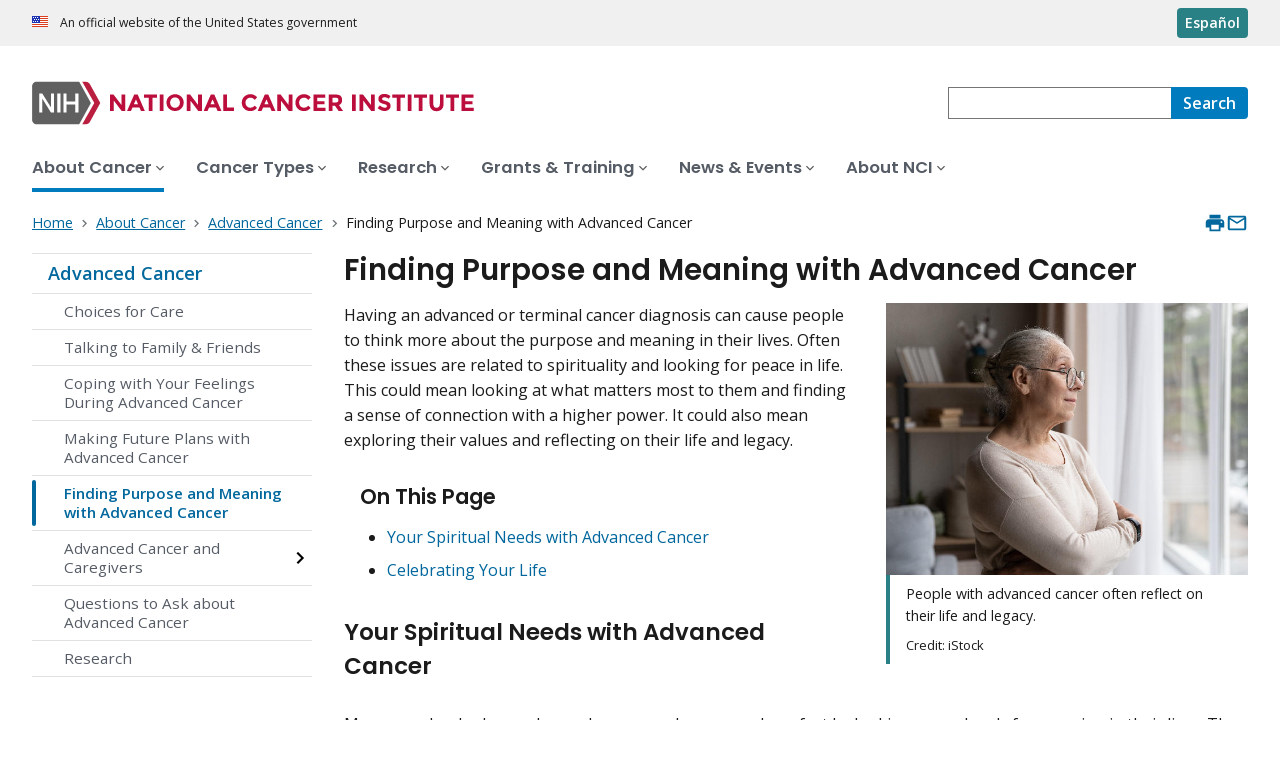

--- FILE ---
content_type: text/html; charset=UTF-8
request_url: https://www.cancer.gov/about-cancer/advanced-cancer/finding-purpose-meaning
body_size: 10129
content:
<!DOCTYPE html>
<html lang="en" dir="ltr" prefix="og: https://ogp.me/ns#">
  <head>
    <meta http-equiv="X-UA-Compatible" content="IE=edge">
    <meta charset="utf-8" />
<script>window.CDEConfig = {
  "exitDisclaimerHref":{
    "en":"\/policies\/linking",
    "es":"\/espanol\/politicas\/enlaces"
  },
  "showFloatingDelighters":true,
  "environmentConfig":{
    
  },
  "glossaryConfig":{
    "apiServer":"https:\/\/webapis.cancer.gov\/glossary\/v1\/"
  },
  "drugDictionaryConfig":{
    "apiServer":"https:\/\/webapis.cancer.gov\/drugdictionary\/v1\/"
  },
  "ctsConfig":{
    "apiServer":"https:\/\/clinicaltrialsapi.cancer.gov\/api\/v2",
    "printApiBase":"https:\/\/www.cancer.gov\/CTS.Print",
    "zipConversionEndpoint":"\/cts_api\/zip_code_lookup",
    "listingApiServer": "https:\/\/webapis.cancer.gov\/triallistingsupport\/v1\/"
  },
  "r4rConfig":{
    "apiServer":"https:\/\/webapis.cancer.gov\/r4r\/v1"
  },
  "general":{
    "apiServer":"https:\/\/webapis.cancer.gov",
    "mediaServer":"https:\/\/nci-media.cancer.gov"
  },
  "sitewideSearchConfig":{
    "bestBetsApiServer":"https:\/\/webapis.cancer.gov\/bestbets\/v1\/",
    "searchApiServer":"https:\/\/webapis.cancer.gov\/sitewidesearch\/v1\/"
  },
  "chartData": {
    "factBook": {
      "baseUrl": "\/about-nci\/budget\/fact-book",
      "dataType": "json"
    }
  }
};</script>
<script id="ncids-nav-info">window.ncidsNavInfo = { nav: { id: "911158", menu_type: "section-nav"}, item_id: 911158};</script>
<meta name="description" content="Often people with advanced or terminal cancer look more deeply for the purpose and meaning in their lives. Often these issues are related to spirituality and looking for peace in life." />
<link rel="canonical" href="https://www.cancer.gov/about-cancer/advanced-cancer/finding-purpose-meaning" />
<meta http-equiv="content-language" content="en" />
<meta name="robots" content="index" />
<meta property="og:type" content="Website" />
<meta property="og:url" content="https://www.cancer.gov/about-cancer/advanced-cancer/finding-purpose-meaning" />
<meta property="og:title" content="Finding Purpose and Meaning with Advanced Cancer" />
<meta property="og:description" content="Often people with advanced or terminal cancer look more deeply for the purpose and meaning in their lives. Often these issues are related to spirituality and looking for peace in life." />
<meta property="og:image" content="https://www.cancer.gov/sites/g/files/xnrzdm211/files/styles/cgov_social_media/public/cgov_image/media_image/2023-05/Finding-Purpose-Meaning-Lead-Image.jpg" />
<meta name="cgdp.domain" content="cgov" />
<meta name="cgdp.template" content="default" />
<meta name="dcterms.subject" content="About Cancer" />
<meta name="dcterms.type" content="cgvArticle" />
<meta name="dcterms.coverage" content="nciglobal,ncienterprise" />
<meta name="dcterms.isPartOf" content="Advanced Cancer" />
<meta name="dcterms.isReferencedBy" content="event1" />
<meta name="dcterms.issued" content="2021-11-18" />
<meta name="twitter:card" content="summary" />
<link rel="icon" href="https://www.cancer.gov/profiles/custom/cgov_site/themes/custom/cgov/static/images/design-elements/icons/favicons/favicon.ico" sizes="32x32"/>
<link rel="icon" href="https://www.cancer.gov/profiles/custom/cgov_site/themes/custom/cgov/static/images/design-elements/icons/favicons/favicon.svg" type="image/svg+xml"/>
<link rel="apple-touch-icon" href="https://www.cancer.gov/profiles/custom/cgov_site/themes/custom/cgov/static/images/design-elements/icons/favicons/apple-touch-icon.png"/>
<link rel="manifest" href="https://www.cancer.gov/profiles/custom/cgov_site/themes/custom/cgov/static/images/design-elements/icons/favicons/site.webmanifest"/>
<meta name="x-no-op" content="none" />
<meta name="Generator" content="Drupal 10 (https://www.drupal.org)" />
<meta name="MobileOptimized" content="width" />
<meta name="HandheldFriendly" content="true" />
<meta name="viewport" content="width=device-width, user-scalable=yes, initial-scale=1, minimum-scale=1" />
<script id="cgov-adobe-url" type="text/javascript" src="//assets.adobedtm.com/6a4249cd0a2c/949e98979342/launch-5f2a5357bf66.min.js" async="async"></script>
<script type="application/ld+json">{
    "@context": "https://schema.org",
    "@graph": [
        {
            "@type": "WebSite",
            "name": "National Cancer Institute (.gov)",
            "url": "https://www.cancer.gov"
        }
    ]
}</script>
<link rel="alternate" hreflang="en" href="https://www.cancer.gov/about-cancer/advanced-cancer/finding-purpose-meaning" />
<link rel="alternate" hreflang="es" href="https://www.cancer.gov/espanol/cancer/cancer-avanzado/proposito-y-sentido-de-la-vida" />

    <title>Finding Purpose and Meaning with Advanced Cancer - NCI</title>
    <link rel="preconnect" href="https://static.cancer.gov" />
        <link rel="preconnect" href="https://fonts.googleapis.com">
    <link rel="preconnect" href="https://fonts.gstatic.com" crossorigin>
    <link href="https://fonts.googleapis.com/css2?family=Open+Sans:ital,wght@0,300;0,400;0,600;0,700;1,300;1,400;1,600;1,700&family=Poppins:ital,wght@0,300;0,400;0,500;0,600;1,300;1,400;1,500;1,600&family=Roboto+Mono:ital,wght@0,300;0,400;0,700;1,300;1,400;1,700&display=swap" rel="stylesheet">
    <meta name="apple-mobile-web-app-title" content="Cancer.gov" />
    <meta name="application-name" content="Cancer.gov" />
    <link rel="stylesheet" media="all" href="/sites/g/files/xnrzdm211/files/css/css_C3FcAroCBEtmYe2Yqkq-J-jZ9O8QrqNb19PDeR8r1MM.css?delta=0&amp;language=en&amp;theme=ncids_trans&amp;include=eJxFyEEKwCAMBMAPiT6prCbUgJWQjYf-vsfOcfYw4ZWBzYZIG0uLI3AHfLJJHMeq_9Sz_fRlnCqFL1Of1kH9ABKWHHs" />
<link rel="stylesheet" media="all" href="/profiles/custom/cgov_site/themes/custom/ncids_trans/dist/css/ncids-trans-common.css?t6rz67" />
<link rel="stylesheet" media="all" href="/profiles/custom/cgov_site/themes/custom/ncids_trans/dist/css/article.css?t6rz67" />

    
  </head>
  <body class="has-translated-content">
        <a href="#main-content" class="usa-skipnav">
      Skip to main content
    </a>
    
      <div class="dialog-off-canvas-main-canvas" data-off-canvas-main-canvas>
    


  <section id="usa-banner" class="usa-banner" aria-label="Official government website">
  <header class="usa-banner__header">
    <div class="usa-banner__inner">
      <div class="usa-banner__header-text">
        An official website of the United States government
      </div>
            <a href="/espanol/cancer/cancer-avanzado/proposito-y-sentido-de-la-vida" id="lang-toggle" class="usa-button usa-banner__language-toggle" hreflang="es">Español</a>
    </div>
  </header>
</section>



  <header id="nci-header" class="nci-header nci-header--megamenu" data-base-path="/">
	<div class="nci-header__navbar">
		<div class="nci-logo" id="extended-mega-logo">
			<a href="/">
				<picture><source media="(min-width: 1024px)" srcset="/sites/g/files/xnrzdm211/files/ncids_header/logos/Logo_NCI.svg" />
<img src="/sites/g/files/xnrzdm211/files/ncids_header/logos/Logo_NCI_Mobile.svg" alt="National Cancer Institute Home Page" />
</picture>

			</a>
		</div>

		<div class="nci-header-nav__secondary">
			<button class="usa-button nci-header-mobilenav__open-btn">Menu</button>

							<form class="nci-header-search" method="get" action="/search/results" role="search">
					<label class="usa-sr-only" for="nci-header-search__field">
						Search
					</label>

																										<input class="usa-input" id="nci-header-search__field" type="search" name="swKeyword"  data-autosuggest-collection="cgov"/>
					<button class="usa-button nci-header-search__search-button" type="submit" aria-label="Search">
						<span class="nci-header-search__label" aria-hidden="true">Search</span>
						<svg class="usa-icon" xmlns="http://www.w3.org/2000/svg" role="img" viewbox="0 0 24 24" aria-hidden="true">
							<path d="M0 0h24v24H0z" fill="none"/>
							<path d="M15.5 14h-.79l-.28-.27C15.41 12.59 16 11.11 16 9.5 16 5.91 13.09 3 9.5 3S3 5.91 3 9.5 5.91 16 9.5 16c1.61 0 3.09-.59 4.23-1.57l.27.28v.79l5 4.99L20.49 19l-4.99-5zm-6 0C7.01 14 5 11.99 5 9.5S7.01 5 9.5 5 14 7.01 14 9.5 11.99 14 9.5 14z"/>
						</svg>
					</button>
				</form>
					</div>
	</div>

			<nav aria-label="Primary navigation" class="nci-header-nav">
			<div class="nci-header-nav__inner">
				<ul class="nci-header-nav__primary">
											<li class="nci-header-nav__primary-item">
																																																										<a  href="/about-cancer" class="nci-header-nav__primary-link usa-current" data-menu-id="829">
								<span>About Cancer</span>
							</a>
						</li>
											<li class="nci-header-nav__primary-item">
																																											<a  href="/types" class="nci-header-nav__primary-link" data-menu-id="11868">
								<span>Cancer Types</span>
							</a>
						</li>
											<li class="nci-header-nav__primary-item">
																																											<a  href="/research" class="nci-header-nav__primary-link" data-menu-id="12732">
								<span>Research</span>
							</a>
						</li>
											<li class="nci-header-nav__primary-item">
																																											<a  href="/grants-training" class="nci-header-nav__primary-link" data-menu-id="914792">
								<span>Grants &amp; Training</span>
							</a>
						</li>
											<li class="nci-header-nav__primary-item">
																																											<a  href="/news-events" class="nci-header-nav__primary-link" data-menu-id="12664">
								<span>News &amp; Events</span>
							</a>
						</li>
											<li class="nci-header-nav__primary-item">
																																											<a  href="/about-nci" class="nci-header-nav__primary-link" data-menu-id="10952">
								<span>About NCI</span>
							</a>
						</li>
									</ul>
			</div>
		</nav>
	
</header>



<div class="grid-container">
	<div class="grid-row flex-no-wrap">
		<div
			class="grid-col-10">
			    <nav class="usa-breadcrumb usa-breadcrumb--wrap" aria-label="Breadcrumbs">
    <ol class="usa-breadcrumb__list">
              <li class="usa-breadcrumb__list-item">
          <a href="/" class="usa-breadcrumb__link">
            <span>Home</span>
          </a>
        </li>
              <li class="usa-breadcrumb__list-item">
          <a href="/about-cancer" class="usa-breadcrumb__link">
            <span>About Cancer</span>
          </a>
        </li>
              <li class="usa-breadcrumb__list-item">
          <a href="/about-cancer/advanced-cancer" class="usa-breadcrumb__link">
            <span>Advanced Cancer</span>
          </a>
        </li>
                    <li class="usa-breadcrumb__list-item usa-current" aria-current="page">
          <span>Finding Purpose and Meaning with Advanced Cancer</span>
        </li>
          </ol>
  </nav>


		</div>
		

      


<section  class="cgdp-page-options cgdp-page-options--top" aria-label="Page options top">
  <button class="usa-button usa-button--unstyled" onclick="window.print()">
    <svg xmlns="http://www.w3.org/2000/svg" height="24" viewBox="0 0 24 24" width="24" class="usa-icon" role="img" aria-hidden="true" focusable="false">
      <path d="M0 0h24v24H0z" fill="none"/>
      <path d="M19 8H5c-1.66 0-3 1.34-3 3v6h4v4h12v-4h4v-6c0-1.66-1.34-3-3-3zm-3 11H8v-5h8v5zm3-7c-.55 0-1-.45-1-1s.45-1 1-1 1 .45 1 1-.45 1-1 1zm-1-9H6v4h12V3z"/>
    </svg>
    <span class="usa-sr-only">
      Print    </span>
  </button>
  <a class="usa-button usa-button--unstyled" href="mailto:?subject=Information from the National Cancer Institute Web Site &body=I found this information on www.cancer.gov and I'd like to share it with you: https://www.cancer.gov/about-cancer/advanced-cancer/finding-purpose-meaning %0D%0A%0D%0A NCI's Web site, www.cancer.gov, provides accurate, up-to-date, comprehensive cancer information from the U.S. government's principal agency for cancer research. If you have questions or need additional information, we invite you to contact NCI's LiveHelp instant messaging service at https://livehelp.cancer.gov, or call the NCI's Contact Center 1-800-4-CANCER (1-800-422-6237) (toll-free from the United States).">
    <svg xmlns="http://www.w3.org/2000/svg" height="24" viewBox="0 0 24 24" width="24" class="usa-icon" role="img" aria-hidden="true" focusable="false">
        <path d="M0 0h24v24H0z" fill="none"/>
        <path d="M20 4H4c-1.1 0-1.99.9-1.99 2L2 18c0 1.1.9 2 2 2h16c1.1 0 2-.9 2-2V6c0-1.1-.9-2-2-2zm0 14H4V8l8 5 8-5v10zm-8-7L4 6h16l-8 5z"/>
    </svg>
    <span class="usa-sr-only">
      Email    </span>
  </a>
</section>

	</div>
</div>

<div id="page" class="grid-container">
	<div class="grid-row grid-gap">
		  <!-- SECTION NAVIGATION -->
  <div class="desktop:grid-col-3 nci-no-print">
    



  <nav aria-label="Secondary navigation">
    <ul class="usa-sidenav">
             
        
  <li class="usa-sidenav__item">
    <a  href="/about-cancer/advanced-cancer" data-menu-id="911158" class="usa-current usa-current--nci-ancestor">Advanced Cancer</a>
          <ul class="usa-sidenav__sublist">
                              <li class="usa-sidenav__item">
    <a  href="/about-cancer/advanced-cancer/care-choices" data-menu-id="911160">Choices for Care</a>
  </li>

  
                              <li class="usa-sidenav__item">
    <a  href="/about-cancer/advanced-cancer/talking" data-menu-id="915801">Talking to Family &amp; Friends</a>
  </li>

  
                              <li class="usa-sidenav__item">
    <a  href="/about-cancer/advanced-cancer/feelings" data-menu-id="915803">Coping with Your Feelings During Advanced Cancer</a>
  </li>

  
                              <li class="usa-sidenav__item">
    <a  href="/about-cancer/advanced-cancer/planning" data-menu-id="916029">Making Future Plans with Advanced Cancer</a>
  </li>

  
                         
        
  <li class="usa-sidenav__item">
    <a  href="/about-cancer/advanced-cancer/finding-purpose-meaning" data-menu-id="1153101" class="usa-current" aria-current="page">Finding Purpose and Meaning with Advanced Cancer</a>
    
  </li>

  
                                    <li class="usa-sidenav__item">
    <a  href="/about-cancer/advanced-cancer/caregivers" data-menu-id="915813" class="nci-has-children">Advanced Cancer and Caregivers</a>
  </li>

  
                              <li class="usa-sidenav__item">
    <a  href="/about-cancer/advanced-cancer/questions" data-menu-id="915816">Questions to Ask about Advanced Cancer</a>
  </li>

  
                              <li class="usa-sidenav__item">
    <a  href="/about-cancer/advanced-cancer/research" data-menu-id="937897">Research</a>
  </li>

  
              </ul>
    
  </li>

  
    </ul>
  </nav>

  </div>

		<div class="desktop:grid-col-9">
			<main class="cgdp-main-content" id="main-content">
				  
<!-- ********************************* BEGIN Page Content ********************************** -->
<article>
	<h1 class="nci-heading-h1">
		Finding Purpose and Meaning with Advanced Cancer
	</h1>
	<div class="cgdp-inner-content-area">
		<div class="cgdp-field-image-article">
      

<div class="cgdp-image">
  <figure>
                <img loading="lazy" src="/sites/g/files/xnrzdm211/files/styles/cgov_article/public/cgov_image/media_image/2023-05/Finding-Purpose-Meaning-Lead-Image.jpg?h=1e6eb8d0&amp;itok=nRkawEDQ" width="640" height="480" alt="Woman standing indoors by a window, smiling and gazing outside." />




              <figcaption class="cgdp-image__caption">
        <div class="cgdp-image__caption-text">
          <p>People with advanced cancer often reflect on their life and legacy.</p>
        </div>
                  <p class="cgdp-image__credit">Credit: iStock</p>
              </figcaption>
      </figure>
  </div>


  </div>

		<div class="cgdp-field-intro-text">
	<div class="usa-prose">
		<p>Having an advanced or terminal cancer diagnosis can cause people to think more about the purpose and meaning in their lives. Often these issues are related to spirituality and looking for peace in life. This could mean looking at what matters most to them and finding a sense of connection with a higher power. It could also mean exploring their values and reflecting on their life and legacy.&nbsp;&nbsp;</p>	</div>
</div>

        <nav
    class="cgdp-on-this-page" role="navigation">
        <h2 class="cgdp-on-this-page__header">On This Page</h2>
    <ul>
                        <li>
            <a
              href="#your-spiritual-needs-with-advanced-cancer">
              <p>Your Spiritual Needs with Advanced Cancer</p>
</a>
          </li>
                                <li>
            <a
              href="#celebrating-your-life">
              <p>Celebrating Your Life</p>
</a>
          </li>
                  </ul>
  </nav>

  <div class="cgdpl">
  <div class="contentzone">
    <div id="cgvBody">
      <div  class="cgdp-article-body cgdp-article-body--multiple">
                  
<section >
                    <h2 id="your-spiritual-needs-with-advanced-cancer">
      <p>Your Spiritual Needs with Advanced Cancer</p>
</h2>
      <p>Many people who have advanced cancer seek peace and comfort by looking more deeply for meaning in their lives. They often want to:</p>

<ul>
	<li>understand their purpose and their legacy</li>
	<li>look at life through&nbsp;spirituality</li>
	<li>examine the things they have gone through in life</li>
	<li>look for a sense of peace or a bond with others</li>
	<li>seek to forgive themselves or others for past actions</li>
	<li>look for answers and strength through&nbsp;<a class="definition" data-glossary-id="CDR0000489395" href="/Common/PopUps/popDefinition.aspx?id=CDR0000489395&amp;version=Patient&amp;language=en">religion</a>&nbsp;or other belief systems</li>
</ul>

<p><b>Being spiritual can mean different things to different people</b>. People have different ideas about life after death, miracles, and other religious beliefs. This is a very personal issue. And everyone has their own feelings about the meaning of life. Some people find meaning through religion or looking to a higher power. Some people find it by teaching or through volunteer work. Others find it in different ways, such as being in nature or through <a class="definition" data-glossary-id="CDR0000730354" href="/Common/PopUps/popDefinition.aspx?id=CDR0000730354&amp;version=Patient&amp;language=en">meditation</a>.</p>

<p><b>Having advanced cancer may cause you to rethink what you believe</b>. It may bring up anger, doubt, or other strong emotions. You may think about God or wonder about an afterlife. &nbsp;This can bring a sense of peace and acceptance for some. For others, it can raise a lot of questions. Sometimes people feel they are being punished by God or have a loss of faith. &nbsp;For some, once they learn they have terminal cancer, the beliefs they have may affect their treatment choices or how anxious they feel about death.</p>

<p><b>Learning you have advanced cancer may change your values</b>. The things you own and your daily duties may seem less important. You may decide to spend more time with loved ones or helping others. You may feel like you’re learning what things are most important to you and who in your life you want to be with the most.</p>

<p>You may have already given a lot of thought to these issues. Still, you might find comfort in exploring more deeply what is meaningful to you. You could do this with someone close to you, a member of your faith community, or a mental health professional.</p>

<p>Or you may just want to take time for yourself to reflect on your experiences and relationships. Being in nature or spending time in places that bring a sense of calm and peace can help you reflect. Many people find that prayer, meditation, writing in a journal, or talking with others has helped them cope and explore their lives.</p>

  </section>

                  
<section >
                    <h2 id="celebrating-your-life">
      <p>Celebrating Your Life</p>
</h2>
      <p><strong>Reflect on your life.</strong>&nbsp;Having advanced cancer often gives patients and family members a chance to look back on life and all they have done. They rethink the things that are important to them. Some like to:</p>

<ul>
	<li>look at the different roles they have played throughout life</li>
	<li>think about what&nbsp;an event or&nbsp;certain time of life&nbsp;meant then, and what it means now&nbsp;</li>
	<li>gather things that have meaning to them to give to their loved ones</li>
	<li>share memories or create projects with people who are close to them</li>
</ul>

<p><strong>Make a legacy.</strong>&nbsp;Doing the&nbsp;things above is often called "making a legacy.” Your legacy can be anything you want. Do whatever you want that brings joy and meaning to you. Some examples of things people have done:</p>

<ul>
	<li>making a&nbsp;video or recording&nbsp;of special memories</li>
	<li>reviewing or arranging family photo albums or creating ones online</li>
	<li>charting or writing down your family’s history or family tree</li>
	<li>keeping a daily journal of your feelings and experiences</li>
	<li>building something with wood or metal</li>
	<li>making a scrapbook</li>
	<li>writing letters to loved ones and children</li>
	<li>reading or writing poetry</li>
	<li>creating art or jewelry</li>
	<li>giving meaningful objects or mementos to loved ones</li>
	<li>writing down or recording funny or meaningful stories from your past</li>
	<li>planting flowers or other plants&nbsp;with people close to you</li>
	<li>making a recording of favorite songs</li>
	<li>gathering favorite recipes into a cookbook</li>
</ul>

<p><strong>Create an ethical will.&nbsp;</strong>Some people with cancer also make what is called an&nbsp;<a class="definition" data-glossary-id="CDR0000478744" href="/Common/PopUps/popDefinition.aspx?id=CDR0000478744&amp;version=Patient&amp;language=en">ethical will</a>.&nbsp;It's not a legal paper. It's something you write yourself to share with your loved ones. Many ethical wills contain the person's thoughts on his or her values, memories, and hopes. They may also talk about the lessons learned in life or other things that are meaningful. It can say anything you want, in any way you want.</p>

  </section>

              </div>
    </div>
  </div>
</div>


	</div>
	<footer class="cgdp-article-footer">
		
		<aside class="cgdp-related-resources">
  <h2 class="nci-heading-h2">Related Resources</h2>
  <ul class="usa-list usa-list--unstyled">
          

    

          
    
      <li>
      <a class="usa-link" href='/about-cancer/coping/day-to-day/faith-and-spirituality/spirituality-pdq' data-list-item-type="cgov_internal_link">Spirituality in Cancer Care (PDQ®)–Patient Version</a>
      </li>


      </ul>
</aside>

					<div class="cgdp-document-dates">
			<ul class="usa-list usa-list--unstyled">
													<li>
						<strong>Updated:</strong>
						<time datetime="2023-04-21T12:00:00Z">April 21, 2023</time>

					</li>
											</ul>
		</div>
	
					<div class="cgdp-public-use">
        <p><em>If you would like to reproduce some or all of this content, see <a href="/policies/copyright-reuse">Reuse of NCI Information</a> for guidance about copyright and permissions. In the case of permitted digital reproduction, please credit the National Cancer Institute as the source and link to the original NCI product using the original product's title; e.g., “Finding Purpose and Meaning with Advanced Cancer was originally published by the National Cancer Institute.”</em></p>

  

</div>

					</footer>
</article>


			</main>
		</div>
		<div class="desktop:grid-col-9 desktop:grid-offset-3">
			

      


<section  class="cgdp-page-options cgdp-page-options--bottom" aria-label="Page options bottom">
  <button class="usa-button usa-button--unstyled" onclick="window.print()">
    <svg xmlns="http://www.w3.org/2000/svg" height="24" viewBox="0 0 24 24" width="24" class="usa-icon" role="img" aria-hidden="true" focusable="false">
      <path d="M0 0h24v24H0z" fill="none"/>
      <path d="M19 8H5c-1.66 0-3 1.34-3 3v6h4v4h12v-4h4v-6c0-1.66-1.34-3-3-3zm-3 11H8v-5h8v5zm3-7c-.55 0-1-.45-1-1s.45-1 1-1 1 .45 1 1-.45 1-1 1zm-1-9H6v4h12V3z"/>
    </svg>
    <span class="usa-sr-only">
      Print    </span>
  </button>
  <a class="usa-button usa-button--unstyled" href="mailto:?subject=Information from the National Cancer Institute Web Site &body=I found this information on www.cancer.gov and I'd like to share it with you: https://www.cancer.gov/about-cancer/advanced-cancer/finding-purpose-meaning %0D%0A%0D%0A NCI's Web site, www.cancer.gov, provides accurate, up-to-date, comprehensive cancer information from the U.S. government's principal agency for cancer research. If you have questions or need additional information, we invite you to contact NCI's LiveHelp instant messaging service at https://livehelp.cancer.gov, or call the NCI's Contact Center 1-800-4-CANCER (1-800-422-6237) (toll-free from the United States).">
    <svg xmlns="http://www.w3.org/2000/svg" height="24" viewBox="0 0 24 24" width="24" class="usa-icon" role="img" aria-hidden="true" focusable="false">
        <path d="M0 0h24v24H0z" fill="none"/>
        <path d="M20 4H4c-1.1 0-1.99.9-1.99 2L2 18c0 1.1.9 2 2 2h16c1.1 0 2-.9 2-2V6c0-1.1-.9-2-2-2zm0 14H4V8l8 5 8-5v10zm-8-7L4 6h16l-8 5z"/>
    </svg>
    <span class="usa-sr-only">
      Email    </span>
  </a>
</section>

		</div>
	</div>
</div>

  <div id="block-ncidsfooterenglish">
  
    
      <style>
   .cgdpl .usa-button {
      color: #fff !important;
   }
   .cgdpl .usa-button.usa-button--accent-warm {
      color: #1b1b1b !important;
   }
</style>
<footer
  class="usa-footer usa-footer--nci-big"
  id="nci-footer"
  aria-label="Footer"
>
  <div class="grid-container usa-footer__return-to-top">
    <a href="#top" aria-label="Back To Top"><span>Back To Top</span></a>
  </div>
  <div class="usa-footer__primary-section">
    <div class="grid-container">
      <div class="grid-row grid-gap">
        <div class="tablet:grid-col-8">
          <nav class="usa-footer__nav" aria-label="Footer navigation">
            <div class="grid-row grid-gap-4">
              <div class="mobile-lg:grid-col-6 desktop:grid-col-4">
                <section
                  class="usa-footer__primary-content usa-footer__primary-content--collapsible"
                >
                  <div class="usa-footer__primary-link">About</div>
                  <ul class="usa-list usa-list--unstyled">
                    <li class="usa-footer__secondary-link">
                      <a href="/about-website">About This Website</a>
                    </li>
                    <li class="usa-footer__secondary-link">
                      <a href="/espanol">en Español</a>
                    </li>
                    <li class="usa-footer__secondary-link">
                      <a href="/policies/copyright-reuse">Reuse &amp; Copyright</a>
                    </li>
                    <li class="usa-footer__secondary-link">
                      <a href="/social-media">Social Media</a>
                    </li>
                  </ul>
                </section>
              </div>
              <div class="mobile-lg:grid-col-6 desktop:grid-col-4">
                <section
                  class="usa-footer__primary-content usa-footer__primary-content--collapsible"
                >
                  <div class="usa-footer__primary-link">Resources</div>
                  <ul class="usa-list usa-list--unstyled">
                    <li class="usa-footer__secondary-link">
                      <a href="/contact">Contact Us</a>
                    </li>
                    <li class="usa-footer__secondary-link">
                      <a href="/publications">Publications</a>
                    </li>
                    <li class="usa-footer__secondary-link">
                      <a href="/publications/dictionaries/cancer-terms"
                        >Dictionary of Cancer Terms</a
                      >
                    </li>
                    <li class="usa-footer__secondary-link">
                      <a href="/research/participate/clinical-trials-search"
                        >Find a Clinical Trial</a
                      >
                    </li>
                  </ul>
                </section>
              </div>
              <div class="mobile-lg:grid-col-6 desktop:grid-col-4">
                <section
                  class="usa-footer__primary-content usa-footer__primary-content--collapsible"
                >
                  <div class="usa-footer__primary-link">Policies</div>
                  <ul class="usa-list usa-list--unstyled">
                    <li class="usa-footer__secondary-link">
                      <a href="/policies/accessibility">Accessibility</a>
                    </li>
                    <li class="usa-footer__secondary-link">
                      <a href="https://www.nih.gov/institutes-nih/nih-office-director/office-communications-public-liaison/freedom-information-act-office">FOIA</a>
                    </li>
                    <li class="usa-footer__secondary-link">
                      <a href="/policies/privacy-security"
                        >Privacy &amp; Security</a
                      >
                    </li>
                    <li class="usa-footer__secondary-link">
                      <a href="/policies/disclaimer">Disclaimers</a>
                    </li>
                    <li class="usa-footer__secondary-link">
                      <a
                        href="https://www.hhs.gov/vulnerability-disclosure-policy/index.html"
                        >Vulnerability Disclosure</a
                      >
                    </li>
                  </ul>
                </section>
              </div>
            </div>
          </nav>
        </div>
        <div class="tablet:grid-col-4">
          <div class="usa-sign-up">
            <div class="usa-sign-up__heading">Sign up for email updates</div>
            <form
              action="https://public.govdelivery.com/accounts/USNIHNCI/subscribers/qualify"
              aria-label="Footer subscribe"
              class="usa-form"
              accept-charset="UTF-8"
              method="post"
              novalidate
              target="_blank"
              id="signup"
            >
              <input
                type="hidden"
                name="category_id"
                id="category_id"
                value=""
              />
              <div class="usa-form-group">
                <label class="usa-label" for="email">
                  Enter your email address
                </label>
                <input
                  class="usa-input width-full"
                  id="email"
                  name="email"
                  type="email"
                  value=""
                />
              </div>
              <button class="usa-button usa-button--accent-warm" type="submit">
                Sign up
              </button>
            </form>
          </div>
        </div>
      </div>
    </div>
  </div>
  <div class="usa-footer__secondary-section">
    <div class="grid-container">
      <div class="grid-row grid-gap">
        <div class="usa-footer__logo grid-row desktop:grid-col-5">
          <div class="mobile-lg:grid-col-auto desktop:margin-bottom-3">
            <p class="usa-footer__logo-heading">
              <span class="logo__agency-name">National Cancer Institute </span>
              <span class="logo__parent-organization"
                >at the National Institutes of Health</span
              >
            </p>
          </div>
        </div>
        <div class="usa-footer__contact-links mobile-lg:grid-col-7">
          <div class="usa-footer__contact-heading">Contact Us</div>
          <div class="usa-footer__address">
            <div class="usa-footer__contact-info grid-row grid-gap">
              <div class="tablet:grid-col-auto">
                <a href="https://livehelp.cancer.gov/">Live Chat</a>
              </div>
              <div class="tablet:grid-col-auto">
                <a href="tel:1-800-4-CANCER">1-800-4-CANCER</a>
              </div>
              <div class="tablet:grid-col-auto">
                <a href="mailto:NCIinfo@nih.gov">NCIinfo@nih.gov</a>
              </div>
              <div class="tablet:grid-col-auto">
                <a
                  class="no-exit-notification"
                  href="https://ncidccpssurveys.gov1.qualtrics.com/jfe/form/SV_egtxdVcMuOiM3Yi"
                  target="_blank"
                  >Site Feedback</a
                >
              </div>
            </div>
          </div>
        </div>
      </div>
      <div class="grid-row grid-gap">
        <div class="usa-footer__social-links desktop:grid-col-5">
          <div class="usa-footer__social-heading">Follow us</div>
          <div class="grid-row grid-gap-1 nci-big__social">
            <div class="grid-col-auto">
              <a
                class="usa-social-link no-exit-notification"
                href="https://www.facebook.com/cancer.gov"
              >
                <svg
                  xmlns="http://www.w3.org/2000/svg"
                  viewBox="0 0 24 24"
                  width="24"
                  class="usa-icon"
                  role="img"
                  aria-labelledby="facebook-title"
                >
                  <title id="facebook-title">Facebook</title>
                  <rect fill="none" height="24" width="24" />
                  <path
                    d="M22,12c0-5.52-4.48-10-10-10S2,6.48,2,12c0,4.84,3.44,8.87,8,9.8V15H8v-3h2V9.5C10,7.57,11.57,6,13.5,6H16v3h-2 c-0.55,0-1,0.45-1,1v2h3v3h-3v6.95C18.05,21.45,22,17.19,22,12z"
                  />
                </svg>
              </a>
            </div>
            <div class="grid-col-auto">
              <a
                class="usa-social-link no-exit-notification"
                href="https://twitter.com/thenci"
              >
                <svg
                  xmlns="http://www.w3.org/2000/svg"
                  viewBox="0 0 24 24"
                  class="usa-icon"
                  role="img"
                  aria-labelledby="x-title"
                >
                  <title id="x-title">Follow on X</title>
                  <path
                    d="M12 22c5.5 0 10-4.5 10-10S17.5 2 12 2 2 6.5 2 12s4.5 10 10 10zm5.2-15.6L13.3 11l4.3 6.2h-3.1L11.6 13 8 17.2h-.9l4.1-4.8-4.1-6h3.1l2.7 3.9 3.4-3.9h.9zm-5.6 5.4.4.6 2.8 4h1.4l-3.5-5-.4-.6-2.6-3.7H8.3l3.3 4.7z"
                  />
                </svg>
              </a>
            </div>
            <div class="grid-col-auto">
              <a
                class="usa-social-link no-exit-notification"
                href="https://www.instagram.com/nationalcancerinstitute/"
              >
                <svg
                  xmlns="http://www.w3.org/2000/svg"
                  viewBox="0 0 24 24"
                  class="usa-icon"
                  role="img"
                  aria-labelledby="instagram-title"
                >
                  <title id="instagram-title">Instagram</title>
                  <g id="Instagram">
                    <path d="M12,10a2,2,0,1,0,2,2A2,2,0,0,0,12,10Z" />
                    <path
                      d="M12,2A10,10,0,1,0,22,12,10,10,0,0,0,12,2Zm6,12.69A3.32,3.32,0,0,1,14.69,18H9.31A3.32,3.32,0,0,1,6,14.69V9.31A3.32,3.32,0,0,1,9.31,6h5.38A3.32,3.32,0,0,1,18,9.31Z"
                    />
                    <path
                      d="M16.94,9.31a2.25,2.25,0,0,0-2.25-2.25H9.31A2.25,2.25,0,0,0,7.06,9.31v5.38a2.25,2.25,0,0,0,2.25,2.25h5.38a2.25,2.25,0,0,0,2.25-2.25h0ZM12,15.09A3.09,3.09,0,1,1,15.09,12,3.09,3.09,0,0,1,12,15.09Zm3.77-5.75a.79.79,0,0,1-.55.23.83.83,0,0,1-.55-.23.78.78,0,0,1,0-1.11A.82.82,0,0,1,15.22,8a.78.78,0,0,1,.55,1.33Z"
                    />
                  </g>
                </svg>
              </a>
            </div>
            <div class="grid-col-auto">
              <a
                class="usa-social-link no-exit-notification"
                href="https://www.youtube.com/NCIgov"
              >
                <svg
                  xmlns="http://www.w3.org/2000/svg"
                  viewBox="0 0 24 24"
                  class="usa-icon"
                  role="img"
                  aria-labelledby="youtube-title"
                >
                  <title id="youtube-title">Youtube</title>
                  <g id="YouTube">
                    <path
                      d="M12,2A10,10,0,1,0,22,12,10,10,0,0,0,12,2Zm5.75,12.91A1.49,1.49,0,0,1,16.69,16a34.65,34.65,0,0,1-4.69.26A34.65,34.65,0,0,1,7.31,16a1.49,1.49,0,0,1-1.06-1.06A15.88,15.88,0,0,1,6,12a15.88,15.88,0,0,1,.25-2.91A1.49,1.49,0,0,1,7.31,8,34.65,34.65,0,0,1,12,7.77,34.65,34.65,0,0,1,16.69,8a1.49,1.49,0,0,1,1.06,1.06A15.88,15.88,0,0,1,18,12,15.88,15.88,0,0,1,17.75,14.91Z"
                    />
                    <polygon
                      points="10.77 13.78 13.91 12 10.77 10.22 10.77 13.78"
                    />
                  </g>
                </svg>
              </a>
            </div>
            <div class="grid-col-auto">
              <a
                class="usa-social-link no-exit-notification"
                href="https://www.linkedin.com/company/nationalcancerinstitute/"
              >
                <svg
                  xmlns="http://www.w3.org/2000/svg"
                  viewBox="0 0 24 24"
                  class="usa-icon"
                  role="img"
                  aria-labelledby="linkedin-title"
                >
                  <title id="linkedin-title">Linkedin</title>
                  <g id="final">
                    <path
                      d="M12,2C6.48,2,2,6.48,2,12s4.48,10,10,10s10-4.48,10-10S17.52,2,12,2z M8.912001,17.584H6.584v-7.472h2.328001V17.584z
                          M7.744,9.104C6.992,9.104,6.4,8.488,6.4,7.76c0-0.752,0.592-1.344,1.344-1.344c0.728,0,1.343999,0.592,1.343999,1.344
                          C9.087999,8.488,8.472,9.104,7.744,9.104z M17.6,17.584h-2.328v-3.64c0-0.856-0.024001-1.967999-1.216001-1.967999
                          s-1.392,0.927999-1.392,1.912v3.696H10.36v-7.472h2.224v1.008h0.024c0.464-0.752,1.296-1.216001,2.199999-1.192
                          c2.352001,0,2.792,1.552001,2.792,3.544001C17.6,13.472,17.6,17.584,17.6,17.584z"
                    />
                  </g>
                </svg>
              </a>
            </div>
          </div>
        </div>
        <div class="usa-footer__contact-links desktop:grid-col-7">
          <div class="usa-footer__address height-full">
            <div class="usa-footer__contact-info grid-row grid-gap height-full">
              <address>
                <a href="https://www.hhs.gov/"
                  >U.S. Department of Health and Human Services
                </a>
                <a href="https://www.nih.gov/"
                  >National Institutes of Health
                </a>
                <a href="https://www.cancer.gov/">National Cancer Institute </a>
                <a href="https://usa.gov/">USA.gov</a>
              </address>
            </div>
          </div>
        </div>
      </div>
    </div>
  </div>
</footer>


  </div>



  </div>

    <script src="/sites/g/files/xnrzdm211/files/js/js_bcTbQBzp6YE0qqWT7tuNm7I3ozOL7lc3mVkbH8Bt-os.js?scope=footer&amp;delta=0&amp;language=en&amp;theme=ncids_trans&amp;include=eJzLS85MKY4vKUrMK9ZPLCrJTM5JBQBNMges"></script>
<script src="/profiles/custom/cgov_site/themes/custom/ncids_trans/dist/js/ncids-trans-common.js?t6rz67"></script>
<script src="/profiles/custom/cgov_site/themes/custom/ncids_trans/dist/js/article.js?t6rz67"></script>

    
  </body>
</html>
